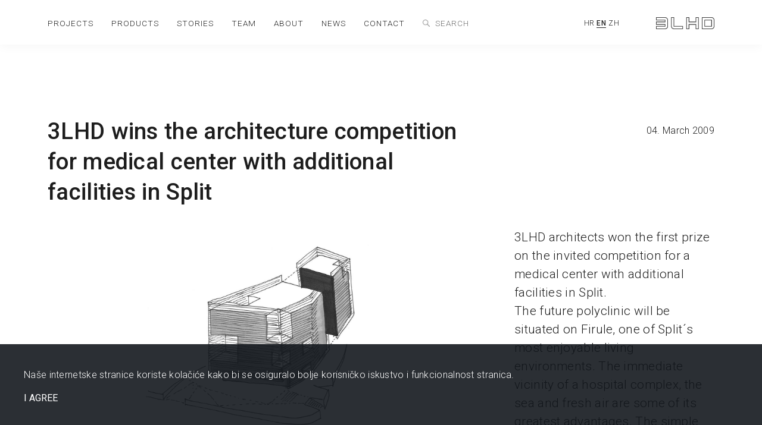

--- FILE ---
content_type: text/html; charset=UTF-8
request_url: https://3lhd.com/en/news/3lhd-wins-the-architecture-competition-for-medical-center-with-additional-facilities-in-split/
body_size: 2103
content:
<!doctype html>
<html class="no-js" lang="en">
    <head>
        <meta charset="utf-8">
        <meta http-equiv="x-ua-compatible" content="ie=edge">
        <title>3LHD wins the architecture competition for medical center with additional facilities in Split | 3LHD</title>
        <meta name="description" content="3LHD is an architectural practice focused on integrating various disciplines – architecture, urban planning, landscape, design and art. ">
        <meta name="keywords" content="3LHD, 3lhd studio, 3lhd architects, 3lhd office, architecture, urban planning, landscaping, design, croatia architects, croatia architect, europe architects, eu architects">
        <meta name="viewport" content="width=device-width, initial-scale=1">

        <meta property="og:title" content="3LHD wins the architecture competition for medical center with additional facilities in Split | 3LHD" />
        <meta property="og:type" content="article" />
        <meta property="og:url" content="https://3lhd.com/en/news/3lhd-wins-the-architecture-competition-for-medical-center-with-additional-facilities-in-split/" />
        <meta property="og:description" content="3LHD is an architectural practice focused on integrating various disciplines – architecture, urban planning, landscape, design and art. " />
        <meta property="og:image" content="https://3lhd.com/files/image/medium/090304-3lhdu-pobjeda-na-natjecaju-za-polikliniku-u-splitu-16-1695110889.jpg" />

        <meta name="twitter:title" content="3LHD wins the architecture competition for medical center with additional facilities in Split | 3LHD">
        <meta name="twitter:description" content="3LHD is an architectural practice focused on integrating various disciplines – architecture, urban planning, landscape, design and art. ">
        <meta name="twitter:image" content="https://3lhd.com/files/image/medium/090304-3lhdu-pobjeda-na-natjecaju-za-polikliniku-u-splitu-16-1695110889.jpg">

        <meta name="robots" content="index, follow">

        <link rel="canonical" href="https://3lhd.com/en/news/3lhd-wins-the-architecture-competition-for-medical-center-with-additional-facilities-in-split/">

        
        <link rel="stylesheet" href="/css/normalize.css">
        <link rel="stylesheet" href="//cdn.jsdelivr.net/npm/swiper@9/swiper-bundle.min.css"/>
        <link rel="stylesheet" href="/css/hamburgers.css">
        <link rel="stylesheet" href="/css/setup.css">
        <link rel="stylesheet" href="/css/animations.css">
        
        <link rel="stylesheet" href="/css/glightbox.css" />
        <script src="/js/vendor/glightbox.min.js"></script>
        
        <link rel="stylesheet" href="/css/main.css?1768723427">
          
        <meta name="robots" content="index, follow">
        <meta name="theme-color" content="#fafafa">

        <link rel="apple-touch-icon" href="/icon.png">

        
    </head>
<body>

    <header>
    <div class="logo"><a href="/en/"><img src="/img/logo-3lhd.svg"></a></div>

    <button class="hamburger hamburger--collapse" type="button" aria-label="Menu" aria-controls="navigation">
      <span class="hamburger-box">
        <span class="hamburger-inner"></span>
      </span>
    </button>

    <nav id="navigation">
      <ul>
        <li>
          <a href="https://3lhd.com/en/projects/">projects</a>
        </li>
        <li>
          <a href="https://3lhd.com/en/products/">products</a>
        </li>
        <li>
          <a href="https://3lhd.com/en/stories/">stories</a>
        </li>
        <li>
          <a href="https://3lhd.com/en/team/">team</a>
        </li>
        <li>
          <a href="https://3lhd.com/en/about/">about</a>
        </li>
        <li>
          <a href="https://3lhd.com/en/news/">news</a>
        </li>
        <li>
          <a href="https://3lhd.com/en/contact/">contact</a>
        </li>
      </ul>
      <div class="search">
        <img src="/img/search.png">
        <form class="search-form" method="GET" id="search-form" action="https://3lhd.com/en/search/">
          <input type="search" name="keyword" value="" placeholder="search" required>
        </form>
      </div>
      <div class="lang">
                <a href="/hr/" >HR</a>
                <a href="/en/" class="active">EN</a>
                <a href="/zh/" >ZH</a>
              </div>
    </nav>
  </header>
  <main id="pagetop">

    <section class="news-item">
        
        
        <div>

          <div class="title">
            <div>
            <h1>3LHD wins the architecture competition for medical center with additional facilities in Split</h1>
            </div>
            <span>04. March 2009</span>
          </div>

          <img src="/files/image/big/090304-3lhdu-pobjeda-na-natjecaju-za-polikliniku-u-splitu-16-1695110889.jpg" class=""  title=""  alt=""  copyright="" >
          
          <div class="text">

            <p>3LHD architects won the first prize on the invited competition for a medical center with additional facilities in Split.<br>The future polyclinic will be situated on Firule, one of Split´s most enjoyable living environments. The immediate vicinity of a hospital complex, the sea and fresh air are some of its greatest advantages. The simple and pragmatic placement of program determined functions did not affect the buildings visual effect. The façade designed from horizontal bands is inspired by Ivo Radic's "briss soleil" - one of the most recognizable elements of Split's modern architecture.</p><p>More about the project <a href="https://www.3lhd.com/en/project/polyclinic-st/">here</a>.</p>

          </div>
          

        </div>

    </section>

   
    

    <section class="back-to-top">
                  <a href="https://3lhd.com/en/news/3lhd-nominated-for-mies-van-der-rohe-award/" class="next">Next</a>
                              <a href="https://3lhd.com/en/news/3lhd-was-awarded-in--the-international-competition-for-urban-development-plan-of-duilovo-in-split/" class="back">Previous</a>
                  <a href="#" onclick="history.go(-1);" class="prev">Back</a>
          </section>

    

    
    <section class="footer">
          
          <div class="footer-left">
            <img src="/img/logo-3lhd-white.svg">
            <div class="footer-social">
              <a href="https://hr.linkedin.com/company/3lhd"><img src="/img/social-linkedin.svg" alt=""></a>                            <a href="https://www.facebook.com/3LHD.architects/"><img src="/img/social-facebook.svg" alt=""></a>              <a href="https://www.instagram.com/3lhd/?hl=en"><img src="/img/social-instagram.svg" alt=""></a>            </div>
            <a href="//www.3lhd.com/en/article/transformation-and-strengthening-of-competitivenes-7/"><img src="/img/eu.png" style="width: 180px; margin-bottom: 0; margin-top: 30px"></a>
          </div>

          <div class="footer-right">
            <p>Studio 3LHD<br>+385 1 2320 200<br><a href="mailto:info@3lhd.com">info@3lhd.com</a><br>Urania<br>Trg E. Kvaternika 3/3,<br>10000 Zagreb, Croatia</p>
          </div>

    </section>

  </main>


  <form class="cookies" id="cookiePolicy" style="display:none">
    <p>Naše internetske stranice koriste kolačiće kako bi se osiguralo bolje korisničko iskustvo i funkcionalnost stranica.</p>
    <div class="buttons">
      <button class="button agree" id="cookiePolicyAccept" >I AGREE</button>
    </div>
  </form>

  <script src="/js/vendor/modernizr-3.11.2.min.js"></script>
  <script src="//cdn.jsdelivr.net/npm/swiper@9/swiper-bundle.min.js"></script>
  <script src="/js/plugins.js"></script>
  <script src="/js/main.js"></script>

</body>

</html>


--- FILE ---
content_type: image/svg+xml
request_url: https://3lhd.com/img/social-facebook.svg
body_size: 78
content:
<?xml version="1.0" encoding="utf-8"?>
<!-- Generator: Adobe Illustrator 19.2.1, SVG Export Plug-In . SVG Version: 6.00 Build 0)  -->
<!DOCTYPE svg PUBLIC "-//W3C//DTD SVG 1.1//EN" "http://www.w3.org/Graphics/SVG/1.1/DTD/svg11.dtd">
<svg version="1.1" id="Layer_1" xmlns="http://www.w3.org/2000/svg" xmlns:xlink="http://www.w3.org/1999/xlink" x="0px" y="0px"
	 width="7px" height="14px" viewBox="0 0 7 14" style="enable-background:new 0 0 7 14;" xml:space="preserve">
<path fill="#EDEDED" d="M6.9,2.4H5.7c-1,0-1.1,0.5-1.1,1.2v1.6h2.4v2.5H4.5V14H2.1V7.6H0V5.2h2.1V3.3C2.1,1.2,3.3,0,5.1,0H7L6.9,2.4L6.9,2.4z"/>
</svg>


--- FILE ---
content_type: image/svg+xml
request_url: https://3lhd.com/img/logo-3lhd.svg
body_size: 539
content:
<?xml version="1.0" encoding="utf-8"?>
<!-- Generator: Adobe Illustrator 19.2.1, SVG Export Plug-In . SVG Version: 6.00 Build 0)  -->
<!DOCTYPE svg PUBLIC "-//W3C//DTD SVG 1.1//EN" "http://www.w3.org/Graphics/SVG/1.1/DTD/svg11.dtd">
<svg version="1.1" id="Layer_1" xmlns="http://www.w3.org/2000/svg" xmlns:xlink="http://www.w3.org/1999/xlink" x="0px" y="0px"
	 width="93px" height="19px" viewBox="0 0 93 19" style="enable-background:new 0 0 93 19;" xml:space="preserve">
<g>
	<g transform="matrix( 1, 0, 0, 1, 0,0) ">
		<g>
			<g id="Layer0_0_MEMBER_0_FILL">
				<path d="M0,0v5h14v2H0v5h14v2H0v5h14.7c1.2,0,2.2-0.5,3-1.3v-0.1c0.9-0.8,1.3-1.8,1.3-3V4.4c0-0.3,0-0.6-0.1-0.8
					c-0.2-0.9-0.6-1.7-1.3-2.3c-0.8-0.8-1.8-1.3-3-1.3H0 M1,4V1h13.6c0.9,0,1.7,0.4,2.3,1c0.5,0.5,0.8,1,1,1.6C18,3.9,18,4.2,18,4.5
					v10.1c0,0.9-0.4,1.7-1,2.4h-0.1c-0.6,0.7-1.4,1-2.3,1H1v-3h14v-4H1V8h14V4H1z"/>
			</g>
		</g>
	</g>
	<g transform="matrix( 1, 0, 0, 1, 0,0) ">
		<g>
			<g id="Layer0_0_MEMBER_1_FILL">
				<path d="M24,14.7c0,1.2,0.5,2.2,1.3,3c0.9,0.9,1.9,1.3,3.1,1.3H43v-5H29V0h-5V14.7 M26,17c-0.6-0.6-1-1.4-1-2.4V1h3v14h14v3
					H28.4C27.5,18,26.7,17.6,26,17z"/>
			</g>
		</g>
	</g>
	<g transform="matrix( 1, 0, 0, 1, 0,0) ">
		<g>
			<g id="Layer0_0_MEMBER_2_FILL">
				<path d="M63,0v7H53V0h-5v19h5v-7h10v7h5V0H63 M64,8V1h3v17h-3v-7H52v7h-3V1h3v7H64z"/>
			</g>
		</g>
	</g>
	<g transform="matrix( 1, 0, 0, 1, 0,0) ">
		<g>
			<g id="Layer0_0_MEMBER_3_FILL">
				<path d="M92.9,3.6c-0.2-0.9-0.6-1.6-1.3-2.3c-0.8-0.8-1.8-1.3-3-1.3H73v19h15.6c1.2,0,2.2-0.5,3-1.3c0.9-0.8,1.3-1.8,1.4-3V4.4
					C93,4.1,93,3.9,92.9,3.6 M91.9,3.6C92,3.9,92,4.1,92,4.4v10.2c0,0.9-0.4,1.7-1.1,2.4c-0.6,0.7-1.4,1-2.3,1H74V1h14.6
					c0.9,0,1.7,0.4,2.3,1C91.4,2.5,91.7,3,91.9,3.6 M89,15V4H77v11H89 M88,5v9H78V5H88z"/>
			</g>
		</g>
	</g>
</g>
</svg>
